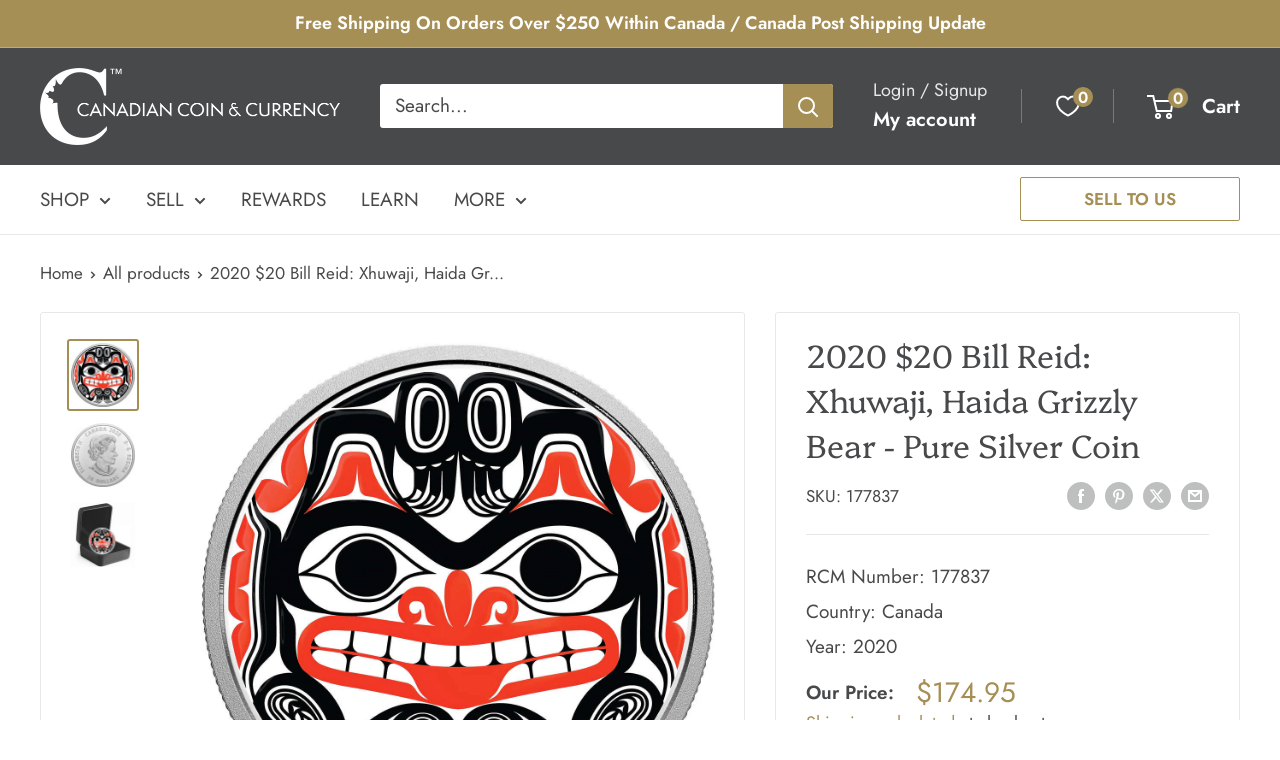

--- FILE ---
content_type: text/javascript
request_url: https://cdncoin.com/cdn/shop/t/24/assets/custom.js?v=102476495355921946141740156282
body_size: -723
content:
//# sourceMappingURL=/cdn/shop/t/24/assets/custom.js.map?v=102476495355921946141740156282
